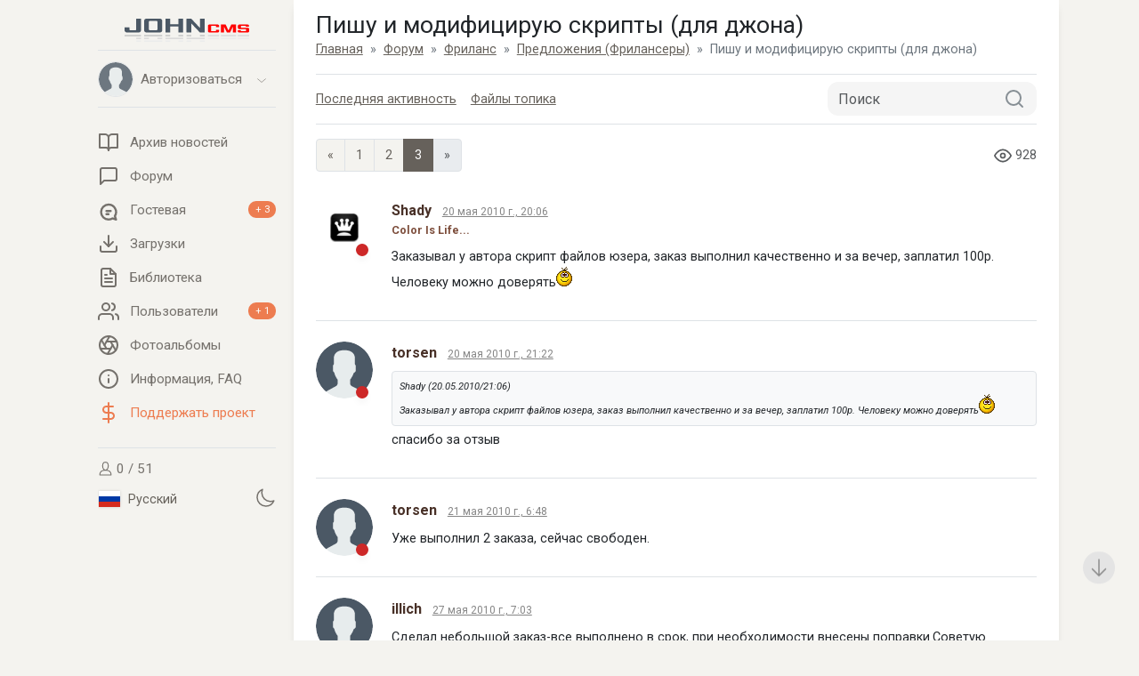

--- FILE ---
content_type: text/html; charset=UTF-8
request_url: https://johncms.com/forum/?type=topic&id=3513&page=3
body_size: 6102
content:
<!DOCTYPE html>
<html lang="ru" dir="ltr">
<head>
    <meta charset="utf-8">
    <meta http-equiv="X-UA-Compatible" content="IE=edge">
    <meta name="viewport" content="width=device-width, initial-scale=1.0, maximum-scale=2.0">
    <meta name="HandheldFriendly" content="true">
    <meta name="MobileOptimized" content="width">
    <meta content="yes" name="apple-mobile-web-app-capable">
    <meta name="Generator" content="JohnCMS, https://johncms.com">
                    <meta name="description" content="Просмотр топика: Пишу и модифицирую скрипты (для джона). Форум JohnCMS">
                <link rel="canonical" href="https://johncms.com/forum/?type=topic&id=3513&page=3">
        <meta name="theme-color" content="#586776">
            <link rel="stylesheet" href="/themes/default/assets/css/app.css?v=1765643513">
        <link rel="stylesheet" href="https://fonts.googleapis.com/css?family=Roboto:300,400,400i,700,700i&display=swap">
    <link rel="shortcut icon" href="/themes/default/assets/images/favicon.ico">
        <link rel="alternate" type="application/rss+xml" title="RSS News" href="https://johncms.com/rss/">
    <title>Пишу и модифицирую скрипты (для джона)</title>
</head>
<body class="auto">
<div class="wrapper min-vh-100 d-flex flex-column justify-content-between" id="app">
    <div class="page_layout justify-content-end d-flex w-100">
        <div class="sidebar">
            <div class="sidebar__inner">
                <div class="sidebar__logo">
                    <a href="/">
                        <span class="logo__image"><img src="/themes/default/assets/images/logo.svg" alt="logo" style="width: 70%;" class="img-fluid"></span>
                    </a>
                </div>
                <div class="sidebar__wrapper d-flex flex-column">
                    <!-- Пользователь -->
<div class="accordion sidebar__user" id="accordion">
    <div class="border-bottom"></div>
    <a class="nav-link user__link" href="#" data-bs-toggle="collapse" data-bs-target="#collapseThree" aria-expanded="false">
        <div class="sidebar_user_avatar d-flex align-items-center">
            <div class="position-relative">
                                <div class="user_photo border rounded-circle me-2 overflow-hidden">
                    <img src="/themes/default/assets/icons/user.svg" class="img-fluid" alt=".">
                </div>
            </div>
            <div>
                Авторизоваться            </div>
        </div>
        <div>
            <svg class="icon icon-chevron-bottom">
                <use xlink:href="/themes/default/assets/icons/sprite.svg#chevron-bottom"/>
            </svg>
        </div>
    </a>
    <div id="collapseThree" class="collapse" aria-labelledby="headingThree" data-parent="#accordion">
        <ul class="nav nav__vertical ps-2 pt-0">
            <!-- Выпадающее меню для пользователей -->
                            <!-- Выпадающее меню для гостей -->
                <li>
                    <a href="/login/">
                        <svg class="icon text-info">
                            <use xlink:href="/themes/default/assets/icons/sprite.svg#log-in"/>
                        </svg>
                        <span class="flex-grow-1 text-info">Вход</span>
                    </a>
                </li>
                <li>
                    <a href="/registration/">
                        <svg class="icon text-info">
                            <use xlink:href="/themes/default/assets/icons/sprite.svg#users"/>
                        </svg>
                        <span class="flex-grow-1 text-info">Регистрация</span>
                                            </a>
                </li>
                    </ul>
    </div>
    <div class="border-bottom"></div>
</div>
                    <!-- Меню -->
<div class="flex-grow-1">
        <ul class="nav nav__vertical">
        <li>
            <a href="/news/">
                <svg class="icon">
                    <use xlink:href="/themes/default/assets/icons/sprite.svg#book"/>
                </svg>
                <span class="flex-grow-1">Архив новостей</span>
                            </a>
        </li>
                    <li>
                <a href="/forum/">
                    <svg class="icon">
                        <use xlink:href="/themes/default/assets/icons/sprite.svg#forum"/>
                    </svg>
                    <span class="flex-grow-1">Форум</span>
                                    </a>
            </li>
                            <li>
                <a href="/guestbook/ga">
                    <svg class="icon">
                        <use xlink:href="/themes/default/assets/icons/sprite.svg#chat"/>
                    </svg>
                    <span class="flex-grow-1">Гостевая</span>
                                            <span class="badge rounded-pill bg-danger">+ 3</span>
                                    </a>
            </li>
                            <li>
                <a href="/downloads/">
                    <svg class="icon">
                        <use xlink:href="/themes/default/assets/icons/sprite.svg#download"/>
                    </svg>
                    <span class="flex-grow-1">Загрузки</span>
                                    </a>
            </li>
                            <li>
                <a href="/library/">
                    <svg class="icon">
                        <use xlink:href="/themes/default/assets/icons/sprite.svg#text"/>
                    </svg>
                    <span class="flex-grow-1">Библиотека</span>
                                    </a>
            </li>
                <li>
            <a href="/community/">
                <svg class="icon">
                    <use xlink:href="/themes/default/assets/icons/sprite.svg#users"/>
                </svg>
                <span class="flex-grow-1">Пользователи</span>
                                    <span class="badge rounded-pill bg-danger">+ 1</span>
                            </a>
        </li>
        <li>
            <a href="/album/">
                <svg class="icon">
                    <use xlink:href="/themes/default/assets/icons/sprite.svg#picasa"/>
                </svg>
                <span class="flex-grow-1">Фотоальбомы</span>
                            </a>
        </li>
        <li>
            <a href="/help/">
                <svg class="icon">
                    <use xlink:href="/themes/default/assets/icons/sprite.svg#info"/>
                </svg>
                <span class="flex-grow-1">Информация, FAQ</span>
            </a>
        </li>
        <li>
            <a href="/donate/" class="text-danger">
                <svg class="icon">
                    <use xlink:href="/themes/john/assets/icons/custom_sprite.svg#dollar"/>
                </svg>
                <span class="flex-grow-1">Поддержать проект</span>
            </a>
        </li>
            </ul>
    <div class="border-bottom"></div>
</div>
<div class="sidebar__footer">
        <div>
        <a href="/online/">
            <svg class="icon sidebar_online">
                <use xlink:href="/themes/default/assets/icons/sprite.svg#user"/>
            </svg>
            0 / 51        </a>
    </div>

    <div class="d-flex justify-content-between align-items-center">
                    <div class="mt-1">
                <button class="btn btn-link ps-0" data-url="/language/" data-bs-toggle="modal" data-bs-target=".ajax_modal">
                    <img class="icon icon-flag" src="/themes/default/assets/images/flags/ru.svg" alt="ru">
                    Русский                </button>
            </div>
                <div>
            <a href="/forum/?type=topic&id=3513&page=3&setTheme=dark" title="Set Dark Theme">
                <svg class="icon">
                    <use xlink:href="/themes/default/assets/icons/sprite.svg?v=1751807209#moon"/>
                </svg>
            </a>
        </div>
    </div>

</div>
                </div>
            </div>
        </div>
        <div class="content-container content-container-padding d-flex flex-column shadow">
            <nav class="navbar navbar-expand-lg top_nav fixed-top border-bottom shadow">
                <div class="container-fluid">
                    <div class="navbar-wrapper d-flex w-100 justify-content-between">
                        <div class="navbar-toggle">
                            <button type="button" class="navbar-toggler">
                                <span class="navbar-toggler-bar bar1"></span>
                                <span class="navbar-toggler-bar bar2"></span>
                                <span class="navbar-toggler-bar bar3"></span>
                            </button>
                        </div>
                        <div class="logo">
                            <a href="/">
                                <img src="/themes/default/assets/images/logo_mobile.svg" alt="logo" class="img-fluid" style="height: 30px; margin-bottom: -18px;">
                            </a>
                        </div>
                        <div>
                                                            <a href="/login/" class="icon_with_badge">
                                    <svg class="icon ms-n2">
                                        <use xlink:href="/themes/default/assets/icons/sprite.svg#log-in"/>
                                    </svg>
                                </a>
                                                    </div>
                    </div>
                </div>
            </nav>
            <div class="container-fluid flex-grow-1">
                                    <h1 class="mb-0">Пишу и модифицирую скрипты (для джона)</h1>
                                    <nav aria-label="breadcrumb">
        <ol class="breadcrumb" vocab="https://schema.org/" typeof="BreadcrumbList">
                            <li class="breadcrumb-item " property="itemListElement" typeof="ListItem">
                                            <a property="item" typeof="WebPage" href="/" title="Главная">
                            <span property="name">Главная</span>
                        </a>
                                                                <meta property="position" content="1">
                </li>
                            <li class="breadcrumb-item " property="itemListElement" typeof="ListItem">
                                            <a property="item" typeof="WebPage" href="/forum/" title="Форум">
                            <span property="name">Форум</span>
                        </a>
                                                                <meta property="position" content="2">
                </li>
                            <li class="breadcrumb-item " property="itemListElement" typeof="ListItem">
                                            <a property="item" typeof="WebPage" href="/forum/?id=17" title="Фриланс">
                            <span property="name">Фриланс</span>
                        </a>
                                                                <meta property="position" content="3">
                </li>
                            <li class="breadcrumb-item " property="itemListElement" typeof="ListItem">
                                            <a property="item" typeof="WebPage" href="/forum/?type=topics&amp;id=18" title="Предложения (Фрилансеры)">
                            <span property="name">Предложения (Фрилансеры)</span>
                        </a>
                                                                <meta property="position" content="4">
                </li>
                            <li class="breadcrumb-item active" property="itemListElement" typeof="ListItem">
                                            <span property="name">Пишу и модифицирую скрипты (для джона)</span>
                                        <meta property="position" content="5">
                </li>
                    </ol>
    </nav>

                                
<div class="border-top full-mobile-width border-bottom d-flex mb-3 pt-2 pb-2 align-items-center">
    <div class="me-auto d-flex pt-2 pb-2 flex-shrink-0">
                    <div class="pe-3">
                <a href="?act=new">
                    <span class="d-none d-sm-inline">Последняя активность</span>
                    <svg class="icon d-sm-none">
                        <use xlink:href="/themes/default/assets/icons/sprite.svg#calendar"/>
                    </svg>
                </a>
            </div>
                <div class="d-flex align-items-center">
            <a href="/forum/?act=files&t=3513" class="pe-2">
                <span class="d-none d-sm-inline">Файлы топика</span>
                    <svg class="icon d-sm-none"><use xlink:href="/themes/default/assets/icons/sprite.svg#download"/></svg>
                                    </span>
            </a>
        </div>
    </div>
    <form class="form-inline search-in-nav mb-0" action="?act=search" method="post">
        <div class="input-with-inner-btn">
            <input class="form-control pe-5 border-radius-12" name="search" type="search" minlength="4" placeholder="Поиск">
            <button class="btn icon-button" type="submit" name="submit" value="1">
                <svg class="icon">
                    <use xlink:href="/themes/default/assets/icons/sprite.svg#search"/>
                </svg>
            </button>
        </div>
    </form>
</div>




<div class="d-flex flex-wrap justify-content-between align-items-center mt-1 mb-3 pagination-no-padding">
                <nav>
        <ul class="pagination">
            <!-- Previous Page Link -->
                            <li class="page-item">
                    <a class="page-link" href="/forum/?type=topic&id=3513&page=2" rel="prev" aria-label="Previous page">&laquo;</a>
                </li>
            
            <!-- Pagination Elements -->
                            <!-- "Three Dots" Separator -->
                
                <!-- Array Of Links -->
                                                                                        <li class="page-item"><a class="page-link" href="/forum/?type=topic&id=3513">1</a></li>
                                                                                                <li class="page-item"><a class="page-link" href="/forum/?type=topic&id=3513&page=2">2</a></li>
                                                                                                <li class="page-item active" aria-current="page"><span class="page-link">3</span></li>
                                                                        
            <!-- Next Page Link -->
                            <li class="page-item disabled" aria-disabled="true" aria-label="Next">
                    <span class="page-link" aria-hidden="true">&raquo;</span>
                </li>
                    </ul>
    </nav>
        <div class="text-muted forum-view-counter">
        <svg class="icon download-button-icon mt-n1">
            <use xlink:href="/themes/default/assets/icons/sprite.svg#eye"></use>
        </svg>
        928    </div>
</div>



            <div class="new_post-item border-bottom shadow mb-2" id="post_115033">
            <div class="new_post-header d-flex justify-content-between">
                <div class="post-user">
                                            <div class="avatar">
                            <img src="/upload/users/avatar/2378.png?v=1569446699" class="img-fluid" alt=".">
                        </div>
                                        <span class="user-status offline shadow"></span>
                                    </div>
                <div class="flex-grow-1 post-user d-flex flex-wrap overflow-hidden d-flex align-items-center">
                    <div class="w-100">
                                                    <div class="user-name d-inline me-2">Shady</div>
                                                <a href="/forum/?act=show_post&amp;id=115033"
                           class="post-meta d-inline me-2"
                           data-bs-toggle="tooltip"
                           data-bs-placement="top"
                           title="Ссылка на пост">
                            20 мая 2010 г., 20:06                        </a>
                                                                    </div>
                                            <div class="overflow-hidden text-nowrap text-dark-brown overflow-ellipsis small">
                            <span class="fw-bold">Color Is Life...</span>
                        </div>
                                    </div>

                            </div>
            <div class="post-body">
                Заказывал у автора скрипт файлов юзера, заказ выполнил качественно и за вечер, заплатил 100р. Человеку можно доверять<img src="https://johncms.com/assets/emoticons/simply/).gif" alt="" />            </div>
                        <div class="post-footer d-flex justify-content-between mt-2">
                <div class="overflow-hidden">
                                    </div>
                <div class="d-flex">
                                                                            </div>
            </div>
        </div>
            <div class="new_post-item border-bottom shadow mb-2" id="post_115034">
            <div class="new_post-header d-flex justify-content-between">
                <div class="post-user">
                                            <div class="avatar">
                            <img src="/themes/default/assets/icons/user.svg" class="img-fluid" alt=".">
                        </div>
                                        <span class="user-status offline shadow"></span>
                                    </div>
                <div class="flex-grow-1 post-user d-flex flex-wrap overflow-hidden d-flex align-items-center">
                    <div class="w-100">
                                                    <div class="user-name d-inline me-2">torsen</div>
                                                <a href="/forum/?act=show_post&amp;id=115034"
                           class="post-meta d-inline me-2"
                           data-bs-toggle="tooltip"
                           data-bs-placement="top"
                           title="Ссылка на пост">
                            20 мая 2010 г., 21:22                        </a>
                                                                    </div>
                                    </div>

                            </div>
            <div class="post-body">
                <blockquote class="blockquote post-quote p-2 border rounded">Shady (20.05.2010/21:06)<br />
Заказывал у автора скрипт файлов юзера, заказ выполнил качественно и за вечер, заплатил 100р. Человеку можно доверять<img src="https://johncms.com/assets/emoticons/simply/).gif" alt="" /></blockquote>спасибо за отзыв            </div>
                        <div class="post-footer d-flex justify-content-between mt-2">
                <div class="overflow-hidden">
                                    </div>
                <div class="d-flex">
                                                                            </div>
            </div>
        </div>
            <div class="new_post-item border-bottom shadow mb-2" id="post_115035">
            <div class="new_post-header d-flex justify-content-between">
                <div class="post-user">
                                            <div class="avatar">
                            <img src="/themes/default/assets/icons/user.svg" class="img-fluid" alt=".">
                        </div>
                                        <span class="user-status offline shadow"></span>
                                    </div>
                <div class="flex-grow-1 post-user d-flex flex-wrap overflow-hidden d-flex align-items-center">
                    <div class="w-100">
                                                    <div class="user-name d-inline me-2">torsen</div>
                                                <a href="/forum/?act=show_post&amp;id=115035"
                           class="post-meta d-inline me-2"
                           data-bs-toggle="tooltip"
                           data-bs-placement="top"
                           title="Ссылка на пост">
                            21 мая 2010 г., 6:48                        </a>
                                                                    </div>
                                    </div>

                            </div>
            <div class="post-body">
                Уже выполнил 2 заказа, сейчас свободен.            </div>
                        <div class="post-footer d-flex justify-content-between mt-2">
                <div class="overflow-hidden">
                                    </div>
                <div class="d-flex">
                                                                            </div>
            </div>
        </div>
            <div class="new_post-item border-bottom shadow mb-2" id="post_115036">
            <div class="new_post-header d-flex justify-content-between">
                <div class="post-user">
                                            <div class="avatar">
                            <img src="/themes/default/assets/icons/user.svg" class="img-fluid" alt=".">
                        </div>
                                        <span class="user-status offline shadow"></span>
                                    </div>
                <div class="flex-grow-1 post-user d-flex flex-wrap overflow-hidden d-flex align-items-center">
                    <div class="w-100">
                                                    <div class="user-name d-inline me-2">illich</div>
                                                <a href="/forum/?act=show_post&amp;id=115036"
                           class="post-meta d-inline me-2"
                           data-bs-toggle="tooltip"
                           data-bs-placement="top"
                           title="Ссылка на пост">
                            27 мая 2010 г., 7:03                        </a>
                                                                    </div>
                                    </div>

                            </div>
            <div class="post-body">
                Сделал небольшой заказ-все выполнено в срок, при необходимости внесены поправки.Советую            </div>
                        <div class="post-footer d-flex justify-content-between mt-2">
                <div class="overflow-hidden">
                                    </div>
                <div class="d-flex">
                                                                            </div>
            </div>
        </div>
            <div class="new_post-item border-bottom shadow mb-2" id="post_115037">
            <div class="new_post-header d-flex justify-content-between">
                <div class="post-user">
                                            <div class="avatar">
                            <img src="/themes/default/assets/icons/user.svg" class="img-fluid" alt=".">
                        </div>
                                        <span class="user-status offline shadow"></span>
                                    </div>
                <div class="flex-grow-1 post-user d-flex flex-wrap overflow-hidden d-flex align-items-center">
                    <div class="w-100">
                                                    <div class="user-name d-inline me-2">torsen</div>
                                                <a href="/forum/?act=show_post&amp;id=115037"
                           class="post-meta d-inline me-2"
                           data-bs-toggle="tooltip"
                           data-bs-placement="top"
                           title="Ссылка на пост">
                            30 мая 2010 г., 10:30                        </a>
                                                                    </div>
                                    </div>

                            </div>
            <div class="post-body">
                уже выполнил около 10 заказов. Готов к работе.            </div>
                        <div class="post-footer d-flex justify-content-between mt-2">
                <div class="overflow-hidden">
                                    </div>
                <div class="d-flex">
                                                                            </div>
            </div>
        </div>
            <div class="new_post-item border-bottom shadow mb-2" id="post_115038">
            <div class="new_post-header d-flex justify-content-between">
                <div class="post-user">
                                            <div class="avatar">
                            <img src="/upload/users/avatar/2643.png?v=1569446726" class="img-fluid" alt=".">
                        </div>
                                        <span class="user-status offline shadow"></span>
                                    </div>
                <div class="flex-grow-1 post-user d-flex flex-wrap overflow-hidden d-flex align-items-center">
                    <div class="w-100">
                                                    <div class="user-name d-inline me-2">CRIME</div>
                                                <a href="/forum/?act=show_post&amp;id=115038"
                           class="post-meta d-inline me-2"
                           data-bs-toggle="tooltip"
                           data-bs-placement="top"
                           title="Ссылка на пост">
                            2 июн 2010 г., 16:57                        </a>
                                                                    </div>
                                    </div>

                            </div>
            <div class="post-body">
                torsen,  Сколько будет стоить исправить чат на JohnCMS 3.2.1 ? 1. Вывести общее количество пользователей, чтобы показывал кто в онлайне находится; 2. Исправить кнопку бана.            </div>
                        <div class="post-footer d-flex justify-content-between mt-2">
                <div class="overflow-hidden">
                                    </div>
                <div class="d-flex">
                                                                            </div>
            </div>
        </div>
            <div class="new_post-item border-bottom shadow mb-2" id="post_115039">
            <div class="new_post-header d-flex justify-content-between">
                <div class="post-user">
                                            <div class="avatar">
                            <img src="/themes/default/assets/icons/user.svg" class="img-fluid" alt=".">
                        </div>
                                        <span class="user-status offline shadow"></span>
                                    </div>
                <div class="flex-grow-1 post-user d-flex flex-wrap overflow-hidden d-flex align-items-center">
                    <div class="w-100">
                                                    <div class="user-name d-inline me-2">torsen</div>
                                                <a href="/forum/?act=show_post&amp;id=115039"
                           class="post-meta d-inline me-2"
                           data-bs-toggle="tooltip"
                           data-bs-placement="top"
                           title="Ссылка на пост">
                            8 июн 2010 г., 19:44                        </a>
                                                                    </div>
                                    </div>

                            </div>
            <div class="post-body">
                Были проблемы в реале, из-за которых не появлялся в нете. Сейчас готов к работе. Просьба тем кто писал мне по поводу заказов и я не ответил войти в мое положение. В общем готов писать и модифицировать            </div>
                        <div class="post-footer d-flex justify-content-between mt-2">
                <div class="overflow-hidden">
                                    </div>
                <div class="d-flex">
                                                                            </div>
            </div>
        </div>
            <div class="new_post-item border-bottom shadow mb-2" id="post_115040">
            <div class="new_post-header d-flex justify-content-between">
                <div class="post-user">
                                            <div class="avatar">
                            <img src="/themes/default/assets/icons/user.svg" class="img-fluid" alt=".">
                        </div>
                                        <span class="user-status offline shadow"></span>
                                    </div>
                <div class="flex-grow-1 post-user d-flex flex-wrap overflow-hidden d-flex align-items-center">
                    <div class="w-100">
                                                    <div class="user-name d-inline me-2">torsen</div>
                                                <a href="/forum/?act=show_post&amp;id=115040"
                           class="post-meta d-inline me-2"
                           data-bs-toggle="tooltip"
                           data-bs-placement="top"
                           title="Ссылка на пост">
                            8 июн 2010 г., 19:45                        </a>
                                                                    </div>
                                    </div>

                            </div>
            <div class="post-body">
                <blockquote class="blockquote post-quote p-2 border rounded">CRIME (02.06.2010/17:57)<br />
torsen,  Сколько будет стоить исправить чат на JohnCMS 3.2.1 ? 1. Вывести общее количество пользователей, чтобы показывал кто в онлайне находится; 2. Исправить кнопку бана.</blockquote>пиши в асю. Ну думаю не дорого            </div>
                        <div class="post-footer d-flex justify-content-between mt-2">
                <div class="overflow-hidden">
                                    </div>
                <div class="d-flex">
                                                                            </div>
            </div>
        </div>
    
    

<div>
    <div>Всего: 28</div>
    <!-- Page switching -->
            <div class="mt-1">    <nav>
        <ul class="pagination">
            <!-- Previous Page Link -->
                            <li class="page-item">
                    <a class="page-link" href="/forum/?type=topic&id=3513&page=2" rel="prev" aria-label="Previous page">&laquo;</a>
                </li>
            
            <!-- Pagination Elements -->
                            <!-- "Three Dots" Separator -->
                
                <!-- Array Of Links -->
                                                                                        <li class="page-item"><a class="page-link" href="/forum/?type=topic&id=3513">1</a></li>
                                                                                                <li class="page-item"><a class="page-link" href="/forum/?type=topic&id=3513&page=2">2</a></li>
                                                                                                <li class="page-item active" aria-current="page"><span class="page-link">3</span></li>
                                                                        
            <!-- Next Page Link -->
                            <li class="page-item disabled" aria-disabled="true" aria-label="Next">
                    <span class="page-link" aria-hidden="true">&raquo;</span>
                </li>
                    </ul>
    </nav>
</div>
    </div>
<div>
    <div>
                    <a href="/forum/?act=filter&amp;id=3513&amp;start=20">Фильтр по автору</a>
            </div>
    <div>
        <a href="?act=tema&amp;id=3513">Скачать тему</a>
    </div>
</div>


<div class="d-flex mt-2 pt-3 pb-3 align-items-center">
        <div>
        <a href="/help/?act=forum">Правила форума</a>
    </div>
</div>

                <div class="to-top to-top_hidden">
                    <button class="btn btn__top">
                        <svg xmlns="http://www.w3.org/2000/svg" fill="none" viewBox="0 0 24 24" stroke-width="1.5" stroke="currentColor" class="icon">
                            <path stroke-linecap="round" stroke-linejoin="round" d="M4.5 10.5 12 3m0 0 7.5 7.5M12 3v18"/>
                        </svg>
                    </button>
                </div>
                                    <div class="pb-3 pt-2">
                                                    <div><a href="/redirect/?id=223">VDS от 149 рублей</a><br></div>
                                            </div>
                            </div>
        </div>
    </div>
    <div class="page_layout container">
            </div>
    <div class="overlay"></div>
    <div class="page_layout w-100">
        <div class="content-container-padding footer-padding">
            <div class="d-flex justify-content-between align-items-center border-top p-4 page-footer">
                <div class="ps-1">
                    <a href="https://twitter.com/johncms" title="Twitter" target="_blank" rel="nofollow" class="me-3 text-muted text-decoration-none">
                        <svg class="icon">
                            <use xlink:href="/themes/default/assets/icons/sprite.svg#twitter"/>
                        </svg>
                    </a>
                    <a href="https://t.me/johncms_official" title="Telegram" target="_blank" rel="nofollow" class="me-3 text-muted text-decoration-none">
                        <svg class="icon">
                            <use xlink:href="/themes/default/assets/icons/sprite.svg#telegram"/>
                        </svg>
                    </a>
                    <a href="https://www.youtube.com/channel/UCIzwmZMHJgnBPEicpU9Itsw" title="YouTube" target="_blank" rel="nofollow" class="me-2 text-muted text-decoration-none">
                        <svg class="icon">
                            <use xlink:href="/themes/default/assets/icons/sprite.svg#youtube2"/>
                        </svg>
                    </a>
                </div>
                <div class="flex-shrink-1 d-flex position-relative">
                                            <!-- Counters -->
                        <div class="me-2 d-flex">
                                                            <div><!-- Yandex.Metrika counter --> <script type="text/javascript" > (function(m,e,t,r,i,k,a){m[i]=m[i]||function(){(m[i].a=m[i].a||[]).push(arguments)}; m[i].l=1*new Date();k=e.createElement(t),a=e.getElementsByTagName(t)[0],k.async=1,k.src=r,a.parentNode.insertBefore(k,a)}) (window, document, "script", "https://cdn.jsdelivr.net/npm/yandex-metrica-watch/tag.js", "ym"); ym(55513711, "init", { clickmap:true, trackLinks:true, accurateTrackBounce:true }); </script> <noscript><div><img src="https://mc.yandex.ru/watch/55513711" style="position:absolute; left:-9999px;" alt="" /></div></noscript> <!-- /Yandex.Metrika counter --></div>
                                                            <div><!-- Global site tag (gtag.js) - Google Analytics -->
<script async src="https://www.googletagmanager.com/gtag/js?id=UA-61966089-2"></script>
<script>
  window.dataLayer = window.dataLayer || [];
  function gtag(){dataLayer.push(arguments);}
  gtag('js', new Date());

  gtag('config', 'UA-61966089-2');
</script></div>
                                                    </div>
                                        <div>
                        &copy; 2026, <a href="https://johncms.com" target="_blank" rel="nofollow" class="text-info">JohnCMS</a>
                    </div>
                                    </div>
            </div>
        </div>
    </div>
</div>
<div class="modal fade ajax_modal" tabindex="-1" role="dialog" aria-hidden="true">
    <div class="modal-dialog" role="document">
        <div class="modal-content"></div>
    </div>
</div>
<script src="/themes/default/assets/js/manifest.js?v=1751807209"></script>
<script src="/themes/default/assets/js/vendor.js?v=1751807209"></script>
<script src="/themes/default/assets/js/app.js?v=1751998992"></script>
            <script src="/themes/default/assets/js/flatpickr/ru.js"></script>
        <script>flatpickr.localize(flatpickr.l10ns.ru);</script>
        <script>
    if (window.location.hash !== '') {
        var post = $(window.location.hash);
        if (post.offset() !== undefined) {
            $('body,html').animate({scrollTop: post.offset().top - 50}, 500);
        }
    }
</script>
</body>
</html>


--- FILE ---
content_type: image/svg+xml
request_url: https://johncms.com/themes/default/assets/images/logo_mobile.svg
body_size: 3068
content:
<?xml version="1.0" encoding="UTF-8"?>
<!DOCTYPE svg PUBLIC "-//W3C//DTD SVG 1.1//EN" "http://www.w3.org/Graphics/SVG/1.1/DTD/svg11.dtd">
<!-- Creator: CorelDRAW 2019 (64-Bit) -->
<svg xmlns="http://www.w3.org/2000/svg" xml:space="preserve" width="90.5078mm" height="16.8mm" version="1.1" style="shape-rendering:geometricPrecision; text-rendering:geometricPrecision; image-rendering:optimizeQuality; fill-rule:evenodd; clip-rule:evenodd"
viewBox="0 0 5542396.39 1028776.08"
 xmlns:xlink="http://www.w3.org/1999/xlink"
 xmlns:xodm="http://www.corel.com/coreldraw/odm/2003">
 <defs>
  <style type="text/css">
   <![CDATA[
    .fil4 {fill:#EBECEC}
    .fil3 {fill:#D9DADA}
    .fil2 {fill:#C5C6C6}
    .fil0 {fill:#4B5865;fill-rule:nonzero}
    .fil1 {fill:red;fill-rule:nonzero}
   ]]>
  </style>
 </defs>
 <g id="Layer_x0020_1">
  <metadata id="CorelCorpID_0Corel-Layer"/>
  <path class="fil0" d="M519176.75 8248.58c0,-2198.4 863.44,-4121.23 2578.06,-5774.62 1726.87,-1653.39 3729.31,-2473.96 6031.81,-2473.96l196300.27 0c2302.5,0 4164.09,820.57 5597.03,2473.96 1439.06,1653.39 2155.53,3576.22 2155.53,5774.62l0 508380.72c0,26405.25 -9755,48964.84 -29271.13,67672.65 -19522.25,18707.8 -43049.38,28058.64 -70605.88,28058.64l-532091.56 0c-27550.38,0 -51077.51,-9350.84 -70599.76,-28058.64 -19516.13,-18707.8 -29271.13,-41267.39 -29271.13,-67672.65l0 -127096.71c0,-2198.4 863.44,-3986.51 2584.19,-5364.33 1720.75,-1377.83 3729.31,-2063.68 6019.56,-2063.68l196312.52 0c2290.25,0 4157.97,685.85 5597.03,2063.68 1432.94,1377.83 2149.41,3165.94 2149.41,5364.33l0 89129.97c0,8805.83 3306.78,16233.84 9901.97,22284.02 6601.31,6050.18 14488.6,9081.4 23680.22,9081.4l239349.65 0c9191.62,0 17078.91,-3031.22 23680.22,-9081.4 6595.19,-6050.18 9901.97,-13478.19 9901.97,-22284.02l0 -470413.98z"/>
  <path id="1" class="fil0" d="M870454.79 96557.98c0,-26411.38 9755,-49105.69 29277.25,-68089.05 19516.13,-18977.24 43049.38,-28468.93 70599.76,-28468.93l604412.07 0c27556.5,0 51083.63,9491.68 70599.76,28468.93 19522.25,18983.37 29277.25,41677.68 29277.25,68089.05l0 420071.32c0,26405.25 -9755,48964.84 -29277.25,67672.65 -19516.13,18707.8 -43043.26,28058.64 -70599.76,28058.64l-604412.07 0c-27550.38,0 -51083.63,-9350.84 -70599.76,-28058.64 -19522.25,-18707.8 -29277.25,-41267.39 -29277.25,-67672.65l0 -420071.32zm212662.71 382104.58c0,8805.83 3306.78,16233.84 9901.97,22284.02 6601.31,6050.18 14500.84,9081.4 23680.22,9081.4l311676.29 0c9185.5,0 17078.91,-3031.22 23680.22,-9081.4 6595.19,-6050.18 9901.97,-13478.19 9901.97,-22284.02l0 -344143.97c0,-8799.71 -3306.78,-16368.56 -9901.97,-22694.31 -6601.31,-6325.75 -14494.72,-9491.68 -23680.22,-9491.68l-311676.29 0c-9179.38,0 -17078.91,3165.94 -23680.22,9491.68 -6595.19,6325.75 -9901.97,13894.6 -9901.97,22694.31l0 344143.97z"/>
  <path id="2" class="fil0" d="M2393551.64 8248.58c0,-2198.4 716.47,-4121.23 2149.41,-5774.62 1432.94,-1653.39 3300.66,-2473.96 5597.03,-2473.96l196300.27 0c2302.5,0 4311.06,820.57 6031.81,2473.96 1720.75,1653.39 2584.19,3576.22 2584.19,5774.62l0 595857.31c0,5505.18 -2872,8254.7 -8616,8254.7l-196300.27 0c-2296.38,0 -4164.09,-826.7 -5597.03,-2473.96 -1432.94,-1653.39 -2149.41,-3576.22 -2149.41,-5780.74l0 -258314.65 -364198.98 0 0 258314.65c0,2204.52 -716.47,4127.35 -2155.53,5780.74 -1439.06,1647.27 -3300.66,2473.96 -5597.03,2473.96l-196306.4 0c-5737.88,0 -8603.75,-2749.53 -8603.75,-8254.7l0 -595857.31c0,-2198.4 857.31,-4121.23 2578.06,-5774.62 1726.87,-1653.39 3729.31,-2473.96 6025.69,-2473.96l196306.4 0c2296.38,0 4157.97,820.57 5597.03,2473.96 1439.06,1653.39 2155.53,3576.22 2155.53,5774.62l0 236036.75 364198.98 0 0 -236036.75z"/>
  <path id="3" class="fil0" d="M3564494.77 604105.88c0,2204.52 -716.47,4127.35 -2155.53,5780.74 -1432.94,1647.27 -3294.53,2473.96 -5597.03,2473.96l-203189.4 0c-3441.5,0 -5456.19,-1102.26 -6031.81,-3300.66l-378834.54 -398613.99 0 393659.94c0,2204.52 -716.47,4127.35 -2149.41,5780.74 -1432.94,1647.27 -3300.66,2473.96 -5597.03,2473.96l-196300.27 0c-5744,0 -8616,-2749.53 -8616,-8254.7l0 -595857.31c0,-2198.4 863.44,-4121.23 2590.31,-5774.62 1714.63,-1653.39 3729.31,-2473.96 6025.69,-2473.96l197163.71 0c2296.38,0 4592.75,1096.14 6883,3300.66l383145.6 406042 0 -401094.07c0,-2198.4 857.31,-4121.23 2578.06,-5774.62 1726.87,-1653.39 3729.31,-2473.96 6031.81,-2473.96l196300.27 0c2302.5,0 4164.09,820.57 5597.03,2473.96 1439.06,1653.39 2155.53,3576.22 2155.53,5774.62l0 595857.31z"/>
  <path class="fil1" d="M3709564.45 315319.87c0,-15205.07 6246.14,-28279.09 18750.67,-39209.84 12516.78,-10930.75 27776.95,-16393.06 45798.91,-16393.06l366893.39 0c17660.66,0 32737.12,5462.31 45247.78,16393.06 12504.53,10930.75 18756.79,24004.78 18756.79,39209.84l0 54653.73c0,1267.6 -459.28,2375.98 -1377.83,3331.27 -918.55,949.17 -2112.67,1420.69 -3588.47,1420.69l-125786.25 0c-3686.45,0 -5523.55,-1579.91 -5523.55,-4751.97l0 -32792.24c0,-5070.4 -2112.67,-9424.32 -6344.12,-13067.91 -4231.45,-3643.58 -9289.6,-5468.43 -15168.32,-5468.43l-179870.47 0c-5878.72,0 -10845.01,1824.85 -14892.76,5468.43 -4047.74,3643.58 -6068.55,7997.51 -6068.55,13067.91l0 198186.36c0,5070.4 2020.81,9344.72 6068.55,12835.21 4047.74,3484.37 9014.04,5223.49 14892.76,5223.49l179870.47 0c5878.72,0 10936.87,-1739.12 15168.32,-5223.49 4231.45,-3490.49 6344.12,-7764.81 6344.12,-12835.21l0 -33269.88c0,-1267.6 551.13,-2296.38 1653.39,-3086.33 1102.26,-796.08 2394.35,-1187.99 3870.16,-1187.99l125786.25 0c1475.8,0 2669.92,391.91 3588.47,1187.99 918.55,789.95 1377.83,1818.73 1377.83,3086.33l0 55131.38c0,15211.19 -6252.26,28199.49 -18756.79,38971.02 -12510.65,10771.53 -27587.12,16160.36 -45247.78,16160.36l-366893.39 0c-18021.95,0 -33282.13,-5388.83 -45798.91,-16160.36 -12504.53,-10771.53 -18750.67,-23759.83 -18750.67,-38971.02l0 -241909.35z"/>
  <path id="1" class="fil1" d="M4749565.21 262564.48c367.42,-630.74 1010.41,-1267.6 1935.08,-1898.34 912.43,-636.86 1922.83,-949.17 3031.22,-949.17l198615.02 0c1475.8,0 2676.04,471.52 3594.59,1420.69 912.43,955.29 1377.83,2063.68 1377.83,3331.27l0 343139.69c0,1267.6 -465.4,2375.98 -1377.83,3325.15 -918.55,949.17 -2118.79,1426.81 -3594.59,1426.81l-125792.37 0c-3674.2,0 -5511.3,-1586.03 -5511.3,-4751.97l0 -253317.74 -125792.37 255216.07c-1102.26,1904.46 -2761.77,2853.63 -4972.42,2853.63l-137378.35 0c-2571.94,0 -4231.45,-949.17 -4960.17,-2853.63l-126349.62 -255216.07 0 253317.74c0,1267.6 -459.28,2375.98 -1377.83,3325.15 -924.67,949.17 -2118.79,1426.81 -3588.47,1426.81l-125792.37 0c-3680.32,0 -5517.42,-1586.03 -5517.42,-4751.97l0 -343139.69c0,-1267.6 551.13,-2375.98 1659.51,-3331.27 1102.26,-949.17 2388.23,-1420.69 3857.91,-1420.69l198621.14 0c1843.22,0 3490.49,949.17 4966.29,2847.51l126900.75 258547.35 127445.76 -258547.35z"/>
  <path id="2" class="fil1" d="M5177713.64 386611.6c0,5070.4 2106.54,9424.32 6338,13067.91 4231.45,3643.58 9289.6,5468.43 15168.32,5468.43l279184.11 0c17648.41,0 32737.12,5382.7 45241.65,16154.23 12504.53,10777.65 18756.79,23765.95 18756.79,38971.02l0 96956.02c0,15211.19 -6252.26,28199.49 -18756.79,38971.02 -12504.53,10771.53 -27593.24,16160.36 -45241.65,16160.36l-379042.75 0c-17654.53,0 -32731,-5388.83 -45235.53,-16160.36 -12504.53,-10771.53 -18762.92,-23759.83 -18762.92,-38971.02l0 -55602.9c0,-1267.6 557.25,-2296.38 1653.39,-3092.45 1102.26,-789.95 2394.35,-1187.99 3864.03,-1187.99l125792.37 0c1469.68,0 2669.92,398.04 3588.47,1187.99 918.55,796.08 1377.83,1824.85 1377.83,3092.45l0 33741.41c0,5070.4 2112.67,9344.72 6344.12,12835.21 4225.33,3484.37 9289.6,5223.49 15174.45,5223.49l191450.33 0c5884.84,0 10942.99,-1739.12 15168.32,-5223.49 4231.45,-3490.49 6350.24,-7764.81 6350.24,-12835.21l0 -53226.91c0,-5070.4 -2118.79,-9350.84 -6350.24,-12835.21 -4225.33,-3484.37 -9283.48,-5229.61 -15168.32,-5229.61l-279171.86 0c-17660.66,0 -32828.98,-5382.7 -45517.22,-16154.23 -12688.24,-10777.65 -19038.48,-23925.17 -19038.48,-39448.66l0 -93153.22c0,-15205.07 6350.24,-28279.09 19038.48,-39209.84 12688.24,-10930.75 27856.56,-16233.84 45517.22,-15921.53l365791.13 0c17654.53,0 32737.12,5388.83 45241.65,16160.36 12504.53,10771.53 18762.92,23765.95 18762.92,38971.02l0 55131.38c0,1267.6 -557.25,2375.98 -1659.51,3325.15 -1102.26,949.17 -2394.35,1426.81 -3864.03,1426.81l-125792.37 0c-1469.68,0 -2663.8,-477.65 -3582.35,-1426.81 -924.67,-949.17 -1377.83,-2057.55 -1377.83,-3325.15l0 -33269.88c0,-5070.4 -2118.79,-9424.32 -6350.24,-13067.91 -4231.45,-3643.58 -9283.48,-5468.43 -15168.32,-5468.43l-178217.08 0c-5878.72,0 -10936.87,1824.85 -15168.32,5468.43 -4231.45,3643.58 -6338,7997.51 -6338,13067.91l0 49430.24z"/>
 </g>
</svg>
